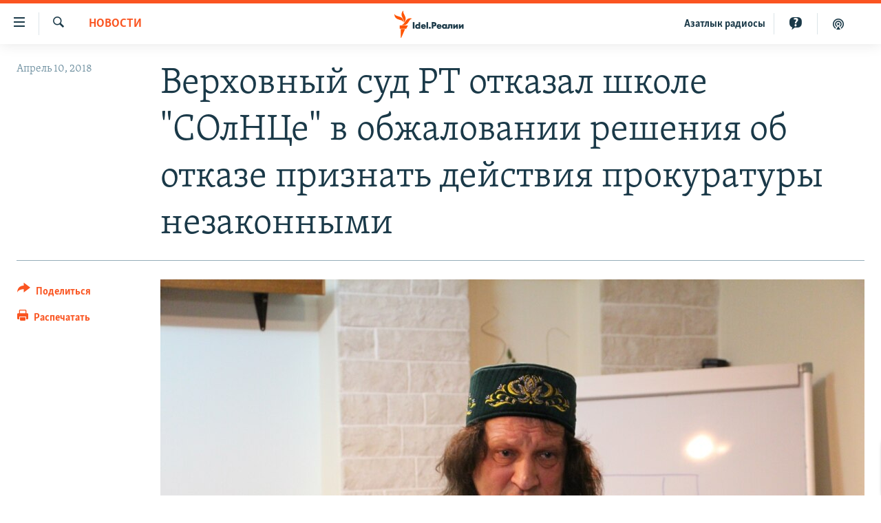

--- FILE ---
content_type: text/html; charset=utf-8
request_url: https://www.idelreal.org/a/29156674.html
body_size: 15363
content:

<!DOCTYPE html>
<html lang="ru" dir="ltr" class="no-js">
<head>
<link href="/Content/responsive/RFE/ru-BA/RFE-ru-BA.css?&amp;av=0.0.0.0&amp;cb=370" rel="stylesheet"/>
<script src="https://tags.idelreal.org/rferl-pangea/prod/utag.sync.js"></script> <script type='text/javascript' src='https://www.youtube.com/iframe_api' async></script>
<link rel="manifest" href="/manifest.json">
<script type="text/javascript">
//a general 'js' detection, must be on top level in <head>, due to CSS performance
document.documentElement.className = "js";
var cacheBuster = "370";
var appBaseUrl = "/";
var imgEnhancerBreakpoints = [0, 144, 256, 408, 650, 1023, 1597];
var isLoggingEnabled = false;
var isPreviewPage = false;
var isLivePreviewPage = false;
if (!isPreviewPage) {
window.RFE = window.RFE || {};
window.RFE.cacheEnabledByParam = window.location.href.indexOf('nocache=1') === -1;
const url = new URL(window.location.href);
const params = new URLSearchParams(url.search);
// Remove the 'nocache' parameter
params.delete('nocache');
// Update the URL without the 'nocache' parameter
url.search = params.toString();
window.history.replaceState(null, '', url.toString());
} else {
window.addEventListener('load', function() {
const links = window.document.links;
for (let i = 0; i < links.length; i++) {
links[i].href = '#';
links[i].target = '_self';
}
})
}
var pwaEnabled = true;
var swCacheDisabled;
</script>
<meta charset="utf-8" />
<title>Верховный суд РТ отказал школе &quot;СОлНЦе&quot; в обжаловании решения об отказе признать действия прокуратуры незаконными </title>
<meta name="description" content="Верховный суд Татарстана отказал в апелляционной жалобе директору школы &quot;СОлНЦе&quot; Павлу Шмакову на решение Вахитовского суда Казани." />
<meta name="keywords" content="Новости, Татарстан" />
<meta name="viewport" content="width=device-width, initial-scale=1.0" />
<meta http-equiv="X-UA-Compatible" content="IE=edge" />
<meta name="robots" content="max-image-preview:large"><meta name="yandex-verification" content="faf594ae5cdd390b" />
<meta name="yandex-verification" content="d4c3725e34fe881d" />
<meta name="yandex-verification" content="f0c9fbd1eb8161ca" />
<meta property="fb:pages" content="307579732907195" />
<meta property="fb:app_id" content="3713602422060533" />
<meta property="tg:site_verification">
<meta property="article:published_time"/>
<link href="https://www.idelreal.org/a/29156674.html" rel="canonical" />
<meta name="apple-mobile-web-app-title" content="RFE/RL" />
<meta name="apple-mobile-web-app-status-bar-style" content="black" />
<meta name="apple-itunes-app" content="app-id=475986784, app-argument=//29156674.ltr" />
<meta content="Верховный суд РТ отказал школе &quot;СОлНЦе&quot; в обжаловании решения об отказе признать действия прокуратуры незаконными " property="og:title" />
<meta content="Верховный суд Татарстана отказал в апелляционной жалобе директору школы &quot;СОлНЦе&quot; Павлу Шмакову на решение Вахитовского суда Казани." property="og:description" />
<meta content="article" property="og:type" />
<meta content="https://www.idelreal.org/a/29156674.html" property="og:url" />
<meta content="Radio Free Europe / Radio Liberty" property="og:site_name" />
<meta content="https://www.facebook.com/Idel.Realii" property="article:publisher" />
<meta content="https://gdb.rferl.org/f9135c73-43ec-45cc-b104-a44c2e6e902b_w1200_h630.jpg" property="og:image" />
<meta content="1200" property="og:image:width" />
<meta content="630" property="og:image:height" />
<meta content="3713602422060533" property="fb:app_id" />
<meta content="summary_large_image" name="twitter:card" />
<meta content="@SomeAccount" name="twitter:site" />
<meta content="https://gdb.rferl.org/f9135c73-43ec-45cc-b104-a44c2e6e902b_w1200_h630.jpg" name="twitter:image" />
<meta content="Верховный суд РТ отказал школе &quot;СОлНЦе&quot; в обжаловании решения об отказе признать действия прокуратуры незаконными " name="twitter:title" />
<meta content="Верховный суд Татарстана отказал в апелляционной жалобе директору школы &quot;СОлНЦе&quot; Павлу Шмакову на решение Вахитовского суда Казани." name="twitter:description" />
<link rel="amphtml" href="https://www.idelreal.org/amp/29156674.html" />
<script type="application/ld+json">{"articleSection":"Новости","isAccessibleForFree":true,"headline":"Верховный суд РТ отказал школе \u0022СОлНЦе\u0022 в обжаловании решения об отказе признать действия прокуратуры...","inLanguage":"ru-BA","keywords":"Новости, Татарстан","author":{"@type":"Person","name":"RFE/RL"},"datePublished":"2018-04-10 13:20:14Z","dateModified":"2018-04-10 13:25:14Z","publisher":{"logo":{"width":512,"height":220,"@type":"ImageObject","url":"https://www.idelreal.org/Content/responsive/RFE/ru-BA/img/logo.png"},"@type":"NewsMediaOrganization","url":"https://www.idelreal.org","sameAs":["https://www.facebook.com/Idel.Realii","https://twitter.com/Idel_Realii","https://www.instagram.com/idel.realii","https://telegram.me/joinchat/Dn0npUCnnm3MHeCj1xlD1w","https://www.youtube.com/channel/UCiyr8eopCxMT5YBZlK7-v3A"],"name":"Idel.Реалии","alternateName":""},"@context":"https://schema.org","@type":"NewsArticle","mainEntityOfPage":"https://www.idelreal.org/a/29156674.html","url":"https://www.idelreal.org/a/29156674.html","description":"Верховный суд Татарстана отказал в апелляционной жалобе директору школы \u0022СОлНЦе\u0022 Павлу Шмакову на решение Вахитовского суда Казани.","image":{"width":1080,"height":608,"@type":"ImageObject","url":"https://gdb.rferl.org/f9135c73-43ec-45cc-b104-a44c2e6e902b_w1080_h608.jpg"},"name":"Верховный суд РТ отказал школе \u0022СОлНЦе\u0022 в обжаловании решения об отказе признать действия прокуратуры незаконными "}</script>
<script src="/Scripts/responsive/infographics.b?v=dVbZ-Cza7s4UoO3BqYSZdbxQZVF4BOLP5EfYDs4kqEo1&amp;av=0.0.0.0&amp;cb=370"></script>
<script src="/Scripts/responsive/loader.b?v=Q26XNwrL6vJYKjqFQRDnx01Lk2pi1mRsuLEaVKMsvpA1&amp;av=0.0.0.0&amp;cb=370"></script>
<link rel="icon" type="image/svg+xml" href="/Content/responsive/RFE/img/webApp/favicon.svg" />
<link rel="alternate icon" href="/Content/responsive/RFE/img/webApp/favicon.ico" />
<link rel="mask-icon" color="#ea6903" href="/Content/responsive/RFE/img/webApp/favicon_safari.svg" />
<link rel="apple-touch-icon" sizes="152x152" href="/Content/responsive/RFE/img/webApp/ico-152x152.png" />
<link rel="apple-touch-icon" sizes="144x144" href="/Content/responsive/RFE/img/webApp/ico-144x144.png" />
<link rel="apple-touch-icon" sizes="114x114" href="/Content/responsive/RFE/img/webApp/ico-114x114.png" />
<link rel="apple-touch-icon" sizes="72x72" href="/Content/responsive/RFE/img/webApp/ico-72x72.png" />
<link rel="apple-touch-icon-precomposed" href="/Content/responsive/RFE/img/webApp/ico-57x57.png" />
<link rel="icon" sizes="192x192" href="/Content/responsive/RFE/img/webApp/ico-192x192.png" />
<link rel="icon" sizes="128x128" href="/Content/responsive/RFE/img/webApp/ico-128x128.png" />
<meta name="msapplication-TileColor" content="#ffffff" />
<meta name="msapplication-TileImage" content="/Content/responsive/RFE/img/webApp/ico-144x144.png" />
<link rel="preload" href="/Content/responsive/fonts/Skolar-Lt_Cyrl_v2.4.woff" type="font/woff" as="font" crossorigin="anonymous" />
<link rel="preload" href="/Content/responsive/fonts/SkolarSans-Cn-Bd_LatnCyrl_v2.3.woff" type="font/woff" as="font" crossorigin="anonymous" />
<link rel="alternate" type="application/rss+xml" title="RFE/RL - Top Stories [RSS]" href="/api/" />
<link rel="sitemap" type="application/rss+xml" href="/sitemap.xml" />
</head>
<body class=" nav-no-loaded cc_theme pg-article print-lay-article js-category-to-nav nojs-images ">
<script type="text/javascript" >
var analyticsData = {url:"https://www.idelreal.org/a/29156674.html",property_id:"534",article_uid:"29156674",page_title:"Верховный суд РТ отказал школе \"СОлНЦе\" в обжаловании решения об отказе признать действия прокуратуры незаконными ",page_type:"article",content_type:"article",subcontent_type:"article",last_modified:"2018-04-10 13:25:14Z",pub_datetime:"2018-04-10 13:20:14Z",pub_year:"2018",pub_month:"04",pub_day:"10",pub_hour:"13",pub_weekday:"Tuesday",section:"новости",english_section:"news",byline:"",categories:"news,tatarstan",domain:"www.idelreal.org",language:"Russian",language_service:"RFERL Tatar-Bashkir",platform:"web",copied:"no",copied_article:"",copied_title:"",runs_js:"Yes",cms_release:"8.44.0.0.370",enviro_type:"prod",slug:"",entity:"RFE",short_language_service:"TB",platform_short:"W",page_name:"Верховный суд РТ отказал школе \"СОлНЦе\" в обжаловании решения об отказе признать действия прокуратуры незаконными "};
</script>
<noscript><iframe src="https://www.googletagmanager.com/ns.html?id=GTM-WXZBPZ" height="0" width="0" style="display:none;visibility:hidden"></iframe></noscript><script type="text/javascript" data-cookiecategory="analytics">
var gtmEventObject = Object.assign({}, analyticsData, {event: 'page_meta_ready'});window.dataLayer = window.dataLayer || [];window.dataLayer.push(gtmEventObject);
if (top.location === self.location) { //if not inside of an IFrame
var renderGtm = "true";
if (renderGtm === "true") {
(function(w,d,s,l,i){w[l]=w[l]||[];w[l].push({'gtm.start':new Date().getTime(),event:'gtm.js'});var f=d.getElementsByTagName(s)[0],j=d.createElement(s),dl=l!='dataLayer'?'&l='+l:'';j.async=true;j.src='//www.googletagmanager.com/gtm.js?id='+i+dl;f.parentNode.insertBefore(j,f);})(window,document,'script','dataLayer','GTM-WXZBPZ');
}
}
</script>
<!--Analytics tag js version start-->
<script type="text/javascript" data-cookiecategory="analytics">
var utag_data = Object.assign({}, analyticsData, {});
if(typeof(TealiumTagFrom)==='function' && typeof(TealiumTagSearchKeyword)==='function') {
var utag_from=TealiumTagFrom();var utag_searchKeyword=TealiumTagSearchKeyword();
if(utag_searchKeyword!=null && utag_searchKeyword!=='' && utag_data["search_keyword"]==null) utag_data["search_keyword"]=utag_searchKeyword;if(utag_from!=null && utag_from!=='') utag_data["from"]=TealiumTagFrom();}
if(window.top!== window.self&&utag_data.page_type==="snippet"){utag_data.page_type = 'iframe';}
try{if(window.top!==window.self&&window.self.location.hostname===window.top.location.hostname){utag_data.platform = 'self-embed';utag_data.platform_short = 'se';}}catch(e){if(window.top!==window.self&&window.self.location.search.includes("platformType=self-embed")){utag_data.platform = 'cross-promo';utag_data.platform_short = 'cp';}}
(function(a,b,c,d){ a="https://tags.idelreal.org/rferl-pangea/prod/utag.js"; b=document;c="script";d=b.createElement(c);d.src=a;d.type="text/java"+c;d.async=true; a=b.getElementsByTagName(c)[0];a.parentNode.insertBefore(d,a); })();
</script>
<!--Analytics tag js version end-->
<!-- Analytics tag management NoScript -->
<noscript>
<img style="position: absolute; border: none;" src="https://ssc.idelreal.org/b/ss/bbgprod,bbgentityrferl/1/G.4--NS/1978296414?pageName=rfe%3atb%3aw%3aarticle%3a%d0%92%d0%b5%d1%80%d1%85%d0%be%d0%b2%d0%bd%d1%8b%d0%b9%20%d1%81%d1%83%d0%b4%20%d0%a0%d0%a2%20%d0%be%d1%82%d0%ba%d0%b0%d0%b7%d0%b0%d0%bb%20%d1%88%d0%ba%d0%be%d0%bb%d0%b5%20%22%d0%a1%d0%9e%d0%bb%d0%9d%d0%a6%d0%b5%22%20%d0%b2%20%d0%be%d0%b1%d0%b6%d0%b0%d0%bb%d0%be%d0%b2%d0%b0%d0%bd%d0%b8%d0%b8%20%d1%80%d0%b5%d1%88%d0%b5%d0%bd%d0%b8%d1%8f%20%d0%be%d0%b1%20%d0%be%d1%82%d0%ba%d0%b0%d0%b7%d0%b5%20%d0%bf%d1%80%d0%b8%d0%b7%d0%bd%d0%b0%d1%82%d1%8c%20%d0%b4%d0%b5%d0%b9%d1%81%d1%82%d0%b2%d0%b8%d1%8f%20%d0%bf%d1%80%d0%be%d0%ba%d1%83%d1%80%d0%b0%d1%82%d1%83%d1%80%d1%8b%20%d0%bd%d0%b5%d0%b7%d0%b0%d0%ba%d0%be%d0%bd%d0%bd%d1%8b%d0%bc%d0%b8%20&amp;c6=%d0%92%d0%b5%d1%80%d1%85%d0%be%d0%b2%d0%bd%d1%8b%d0%b9%20%d1%81%d1%83%d0%b4%20%d0%a0%d0%a2%20%d0%be%d1%82%d0%ba%d0%b0%d0%b7%d0%b0%d0%bb%20%d1%88%d0%ba%d0%be%d0%bb%d0%b5%20%22%d0%a1%d0%9e%d0%bb%d0%9d%d0%a6%d0%b5%22%20%d0%b2%20%d0%be%d0%b1%d0%b6%d0%b0%d0%bb%d0%be%d0%b2%d0%b0%d0%bd%d0%b8%d0%b8%20%d1%80%d0%b5%d1%88%d0%b5%d0%bd%d0%b8%d1%8f%20%d0%be%d0%b1%20%d0%be%d1%82%d0%ba%d0%b0%d0%b7%d0%b5%20%d0%bf%d1%80%d0%b8%d0%b7%d0%bd%d0%b0%d1%82%d1%8c%20%d0%b4%d0%b5%d0%b9%d1%81%d1%82%d0%b2%d0%b8%d1%8f%20%d0%bf%d1%80%d0%be%d0%ba%d1%83%d1%80%d0%b0%d1%82%d1%83%d1%80%d1%8b%20%d0%bd%d0%b5%d0%b7%d0%b0%d0%ba%d0%be%d0%bd%d0%bd%d1%8b%d0%bc%d0%b8%20&amp;v36=8.44.0.0.370&amp;v6=D=c6&amp;g=https%3a%2f%2fwww.idelreal.org%2fa%2f29156674.html&amp;c1=D=g&amp;v1=D=g&amp;events=event1,event52&amp;c16=rferl%20tatar-bashkir&amp;v16=D=c16&amp;c5=news&amp;v5=D=c5&amp;ch=%d0%9d%d0%be%d0%b2%d0%be%d1%81%d1%82%d0%b8&amp;c15=russian&amp;v15=D=c15&amp;c4=article&amp;v4=D=c4&amp;c14=29156674&amp;v14=D=c14&amp;v20=no&amp;c17=web&amp;v17=D=c17&amp;mcorgid=518abc7455e462b97f000101%40adobeorg&amp;server=www.idelreal.org&amp;pageType=D=c4&amp;ns=bbg&amp;v29=D=server&amp;v25=rfe&amp;v30=534&amp;v105=D=User-Agent " alt="analytics" width="1" height="1" /></noscript>
<!-- End of Analytics tag management NoScript -->
<!--*** Accessibility links - For ScreenReaders only ***-->
<section>
<div class="sr-only">
<h2>Ссылки для упрощенного доступа</h2>
<ul>
<li><a href="#content" data-disable-smooth-scroll="1">Вернуться к основному содержанию</a></li>
<li><a href="#navigation" data-disable-smooth-scroll="1">Вернутся к главной навигации</a></li>
<li><a href="#txtHeaderSearch" data-disable-smooth-scroll="1">Вернутся к поиску</a></li>
</ul>
</div>
</section>
<div dir="ltr">
<div id="page">
<aside>
<div class="c-lightbox overlay-modal">
<div class="c-lightbox__intro">
<h2 class="c-lightbox__intro-title"></h2>
<button class="btn btn--rounded c-lightbox__btn c-lightbox__intro-next" title="Следующий">
<span class="ico ico--rounded ico-chevron-forward"></span>
<span class="sr-only">Следующий</span>
</button>
</div>
<div class="c-lightbox__nav">
<button class="btn btn--rounded c-lightbox__btn c-lightbox__btn--close" title="Закрыть">
<span class="ico ico--rounded ico-close"></span>
<span class="sr-only">Закрыть</span>
</button>
<button class="btn btn--rounded c-lightbox__btn c-lightbox__btn--prev" title="Предыдущий">
<span class="ico ico--rounded ico-chevron-backward"></span>
<span class="sr-only">Предыдущий</span>
</button>
<button class="btn btn--rounded c-lightbox__btn c-lightbox__btn--next" title="Следующий">
<span class="ico ico--rounded ico-chevron-forward"></span>
<span class="sr-only">Следующий</span>
</button>
</div>
<div class="c-lightbox__content-wrap">
<figure class="c-lightbox__content">
<span class="c-spinner c-spinner--lightbox">
<img src="/Content/responsive/img/player-spinner.png"
alt="пожалуйста, подождите"
title="пожалуйста, подождите" />
</span>
<div class="c-lightbox__img">
<div class="thumb">
<img src="" alt="" />
</div>
</div>
<figcaption>
<div class="c-lightbox__info c-lightbox__info--foot">
<span class="c-lightbox__counter"></span>
<span class="caption c-lightbox__caption"></span>
</div>
</figcaption>
</figure>
</div>
<div class="hidden">
<div class="content-advisory__box content-advisory__box--lightbox">
<span class="content-advisory__box-text">На этом изображении содержится контент, который некоторые пользователи могут счесть шокирующим или оскорбительным</span>
<button class="btn btn--transparent content-advisory__box-btn m-t-md" value="text" type="button">
<span class="btn__text">
Нажмите для просмотра
</span>
</button>
</div>
</div>
</div>
<div class="print-dialogue">
<div class="container">
<h3 class="print-dialogue__title section-head">Что печатать:</h3>
<div class="print-dialogue__opts">
<ul class="print-dialogue__opt-group">
<li class="form__group form__group--checkbox">
<input class="form__check " id="checkboxImages" name="checkboxImages" type="checkbox" checked="checked" />
<label for="checkboxImages" class="form__label m-t-md">Изображения</label>
</li>
<li class="form__group form__group--checkbox">
<input class="form__check " id="checkboxMultimedia" name="checkboxMultimedia" type="checkbox" checked="checked" />
<label for="checkboxMultimedia" class="form__label m-t-md">Мультимедиа</label>
</li>
</ul>
<ul class="print-dialogue__opt-group">
<li class="form__group form__group--checkbox">
<input class="form__check " id="checkboxEmbedded" name="checkboxEmbedded" type="checkbox" checked="checked" />
<label for="checkboxEmbedded" class="form__label m-t-md">Встроенный контент</label>
</li>
<li class="hidden">
<input class="form__check " id="checkboxComments" name="checkboxComments" type="checkbox" />
<label for="checkboxComments" class="form__label m-t-md">Комментарии</label>
</li>
</ul>
</div>
<div class="print-dialogue__buttons">
<button class="btn btn--secondary close-button" type="button" title="Отменить">
<span class="btn__text ">Отменить</span>
</button>
<button class="btn btn-cust-print m-l-sm" type="button" title="Распечатать">
<span class="btn__text ">Распечатать</span>
</button>
</div>
</div>
</div>
<div class="ctc-message pos-fix">
<div class="ctc-message__inner">Link has been copied to clipboard</div>
</div>
</aside>
<div class="hdr-20 hdr-20--big">
<div class="hdr-20__inner">
<div class="hdr-20__max pos-rel">
<div class="hdr-20__side hdr-20__side--primary d-flex">
<label data-for="main-menu-ctrl" data-switcher-trigger="true" data-switch-target="main-menu-ctrl" class="burger hdr-trigger pos-rel trans-trigger" data-trans-evt="click" data-trans-id="menu">
<span class="ico ico-close hdr-trigger__ico hdr-trigger__ico--close burger__ico burger__ico--close"></span>
<span class="ico ico-menu hdr-trigger__ico hdr-trigger__ico--open burger__ico burger__ico--open"></span>
</label>
<div class="menu-pnl pos-fix trans-target" data-switch-target="main-menu-ctrl" data-trans-id="menu">
<div class="menu-pnl__inner">
<nav class="main-nav menu-pnl__item menu-pnl__item--first">
<ul class="main-nav__list accordeon" data-analytics-tales="false" data-promo-name="link" data-location-name="nav,secnav">
<li class="main-nav__item">
<a class="main-nav__item-name main-nav__item-name--link" href="/news" title="новости" data-item-name="news" >новости</a>
</li>
<li class="main-nav__item">
<a class="main-nav__item-name main-nav__item-name--link" href="/z/22609" title="Война России в Украине" data-item-name="russia_invades_ukraine" >Война России в Украине</a>
</li>
<li class="main-nav__item">
<a class="main-nav__item-name main-nav__item-name--link" href="/blocking" title="нас заблокировали" data-item-name="blocked" >нас заблокировали</a>
</li>
<li class="main-nav__item">
<a class="main-nav__item-name main-nav__item-name--link" href="/bashkortostan" title="башкортостан" data-item-name="bashkortostan" >башкортостан</a>
</li>
<li class="main-nav__item">
<a class="main-nav__item-name main-nav__item-name--link" href="/mariel" title="марий эл" data-item-name="mari_el" >марий эл</a>
</li>
<li class="main-nav__item">
<a class="main-nav__item-name main-nav__item-name--link" href="/samara" title="самара" data-item-name="samara" >самара</a>
</li>
<li class="main-nav__item">
<a class="main-nav__item-name main-nav__item-name--link" href="/tatarstan" title="татарстан" data-item-name="tatarstan" >татарстан</a>
</li>
<li class="main-nav__item">
<a class="main-nav__item-name main-nav__item-name--link" href="/chuvashia" title="чувашия" data-item-name="chuvashia" >чувашия</a>
</li>
<li class="main-nav__item">
<a class="main-nav__item-name main-nav__item-name--link" href="/maps" title="Карты" data-item-name="map_or_number_of_the_day" >Карты</a>
</li>
<li class="main-nav__item accordeon__item" data-switch-target="menu-item-1554">
<label class="main-nav__item-name main-nav__item-name--label accordeon__control-label" data-switcher-trigger="true" data-for="menu-item-1554">
ещё регионы
<span class="ico ico-chevron-down main-nav__chev"></span>
</label>
<div class="main-nav__sub-list">
<a class="main-nav__item-name main-nav__item-name--link main-nav__item-name--sub" href="/astrakhan" title="Астрахань" data-item-name="astrakhan" >Астрахань</a>
<a class="main-nav__item-name main-nav__item-name--link main-nav__item-name--sub" href="/kirov" title="Киров" data-item-name="kirov" >Киров</a>
<a class="main-nav__item-name main-nav__item-name--link main-nav__item-name--sub" href="/mordovia" title="Мордовия" data-item-name="mordovia" >Мордовия</a>
<a class="main-nav__item-name main-nav__item-name--link main-nav__item-name--sub" href="/nizhnynovgorod" title="Нижний Новгород" data-item-name="nizhgar" >Нижний Новгород</a>
<a class="main-nav__item-name main-nav__item-name--link main-nav__item-name--sub" href="/orenburg" title="Оренбург" data-item-name="orenburg" >Оренбург</a>
<a class="main-nav__item-name main-nav__item-name--link main-nav__item-name--sub" href="/penza" title="Пенза" data-item-name="penza" >Пенза</a>
<a class="main-nav__item-name main-nav__item-name--link main-nav__item-name--sub" href="/perm" title="Пермь" data-item-name="perm" >Пермь</a>
<a class="main-nav__item-name main-nav__item-name--link main-nav__item-name--sub" href="/saratov" title="Саратов" data-item-name="saratov" >Саратов</a>
<a class="main-nav__item-name main-nav__item-name--link main-nav__item-name--sub" href="/udmurtia" title="Удмуртия" data-item-name="udmurtia" >Удмуртия</a>
<a class="main-nav__item-name main-nav__item-name--link main-nav__item-name--sub" href="/ulyanovsk" title="Ульяновск" data-item-name="ulyanovsk" >Ульяновск</a>
<a class="main-nav__item-name main-nav__item-name--link main-nav__item-name--sub" href="/federation" title="другие" data-item-name="russian-federation" >другие</a>
</div>
</li>
<li class="main-nav__item">
<a class="main-nav__item-name main-nav__item-name--link" href="/opinion" title="мнения" data-item-name="opinion" >мнения</a>
</li>
</ul>
</nav>
<div class="menu-pnl__item">
<a href="https://www.azatliq.org" class="menu-pnl__item-link" alt="АЗАТЛЫК РАДИОСЫ">АЗАТЛЫК РАДИОСЫ</a>
</div>
<div class="menu-pnl__item menu-pnl__item--social">
<h5 class="menu-pnl__sub-head">Присоединяйтесь!</h5>
<a href="https://www.facebook.com/Idel.Realii" title="Мы в Facebook" data-analytics-text="follow_on_facebook" class="btn btn--rounded btn--social-inverted menu-pnl__btn js-social-btn btn-facebook" target="_blank" rel="noopener">
<span class="ico ico-facebook-alt ico--rounded"></span>
</a>
<a href="https://twitter.com/Idel_Realii" title="Мы в Twitter" data-analytics-text="follow_on_twitter" class="btn btn--rounded btn--social-inverted menu-pnl__btn js-social-btn btn-twitter" target="_blank" rel="noopener">
<span class="ico ico-twitter ico--rounded"></span>
</a>
<a href="https://www.instagram.com/idel.realii" title="Подпишитесь на нашу страницу в Instagram" data-analytics-text="follow_on_instagram" class="btn btn--rounded btn--social-inverted menu-pnl__btn js-social-btn btn-instagram" target="_blank" rel="noopener">
<span class="ico ico-instagram ico--rounded"></span>
</a>
<a href="https://telegram.me/joinchat/Dn0npUCnnm3MHeCj1xlD1w" title="Мы в Telegram" data-analytics-text="follow_on_telegram" class="btn btn--rounded btn--social-inverted menu-pnl__btn js-social-btn btn-telegram" target="_blank" rel="noopener">
<span class="ico ico-telegram ico--rounded"></span>
</a>
<a href="https://www.youtube.com/channel/UCiyr8eopCxMT5YBZlK7-v3A" title="Присоединяйтесь в Youtube" data-analytics-text="follow_on_youtube" class="btn btn--rounded btn--social-inverted menu-pnl__btn js-social-btn btn-youtube" target="_blank" rel="noopener">
<span class="ico ico-youtube ico--rounded"></span>
</a>
</div>
<div class="menu-pnl__item">
<a href="/navigation/allsites" class="menu-pnl__item-link">
<span class="ico ico-languages "></span>
Все сайты РСЕ/РС
</a>
</div>
</div>
</div>
<label data-for="top-search-ctrl" data-switcher-trigger="true" data-switch-target="top-search-ctrl" class="top-srch-trigger hdr-trigger">
<span class="ico ico-close hdr-trigger__ico hdr-trigger__ico--close top-srch-trigger__ico top-srch-trigger__ico--close"></span>
<span class="ico ico-search hdr-trigger__ico hdr-trigger__ico--open top-srch-trigger__ico top-srch-trigger__ico--open"></span>
</label>
<div class="srch-top srch-top--in-header" data-switch-target="top-search-ctrl">
<div class="container">
<form action="/s" class="srch-top__form srch-top__form--in-header" id="form-topSearchHeader" method="get" role="search"><label for="txtHeaderSearch" class="sr-only">Искать</label>
<input type="text" id="txtHeaderSearch" name="k" placeholder="текст для поиска..." accesskey="s" value="" class="srch-top__input analyticstag-event" onkeydown="if (event.keyCode === 13) { FireAnalyticsTagEventOnSearch('search', $dom.get('#txtHeaderSearch')[0].value) }" />
<button title="Искать" type="submit" class="btn btn--top-srch analyticstag-event" onclick="FireAnalyticsTagEventOnSearch('search', $dom.get('#txtHeaderSearch')[0].value) ">
<span class="ico ico-search"></span>
</button></form>
</div>
</div>
<a href="/" class="main-logo-link">
<img src="/Content/responsive/RFE/ru-BA/img/logo-compact.svg" class="main-logo main-logo--comp" alt="site logo">
<img src="/Content/responsive/RFE/ru-BA/img/logo.svg" class="main-logo main-logo--big" alt="site logo">
</a>
</div>
<div class="hdr-20__side hdr-20__side--secondary d-flex">
<a href="/z/22414" title="Реальный подкаст" class="hdr-20__secondary-item" data-item-name="podcast">
<span class="ico ico-podcast hdr-20__secondary-icon"></span>
</a>
<a href="/quiz" title="Тесты" class="hdr-20__secondary-item" data-item-name="custom1">
<span class="ico-custom ico-custom--1 hdr-20__secondary-icon"></span>
</a>
<a href="https://www.azatliq.org" title="Aзатлык радиосы" class="hdr-20__secondary-item hdr-20__secondary-item--lang" data-item-name="satellite">
Aзатлык радиосы
</a>
<a href="/s" title="Искать" class="hdr-20__secondary-item hdr-20__secondary-item--search" data-item-name="search">
<span class="ico ico-search hdr-20__secondary-icon hdr-20__secondary-icon--search"></span>
</a>
<div class="srch-bottom">
<form action="/s" class="srch-bottom__form d-flex" id="form-bottomSearch" method="get" role="search"><label for="txtSearch" class="sr-only">Искать</label>
<input type="search" id="txtSearch" name="k" placeholder="текст для поиска..." accesskey="s" value="" class="srch-bottom__input analyticstag-event" onkeydown="if (event.keyCode === 13) { FireAnalyticsTagEventOnSearch('search', $dom.get('#txtSearch')[0].value) }" />
<button title="Искать" type="submit" class="btn btn--bottom-srch analyticstag-event" onclick="FireAnalyticsTagEventOnSearch('search', $dom.get('#txtSearch')[0].value) ">
<span class="ico ico-search"></span>
</button></form>
</div>
</div>
<img src="/Content/responsive/RFE/ru-BA/img/logo-print.gif" class="logo-print" alt="site logo">
<img src="/Content/responsive/RFE/ru-BA/img/logo-print_color.png" class="logo-print logo-print--color" alt="site logo">
</div>
</div>
</div>
<script>
if (document.body.className.indexOf('pg-home') > -1) {
var nav2In = document.querySelector('.hdr-20__inner');
var nav2Sec = document.querySelector('.hdr-20__side--secondary');
var secStyle = window.getComputedStyle(nav2Sec);
if (nav2In && window.pageYOffset < 150 && secStyle['position'] !== 'fixed') {
nav2In.classList.add('hdr-20__inner--big')
}
}
</script>
<div class="c-hlights c-hlights--breaking c-hlights--no-item" data-hlight-display="mobile,desktop">
<div class="c-hlights__wrap container p-0">
<div class="c-hlights__nav">
<a role="button" href="#" title="Предыдущий">
<span class="ico ico-chevron-backward m-0"></span>
<span class="sr-only">Предыдущий</span>
</a>
<a role="button" href="#" title="Следующий">
<span class="ico ico-chevron-forward m-0"></span>
<span class="sr-only">Следующий</span>
</a>
</div>
<span class="c-hlights__label">
<span class="">Новость часа</span>
<span class="switcher-trigger">
<label data-for="more-less-1" data-switcher-trigger="true" class="switcher-trigger__label switcher-trigger__label--more p-b-0" title="Развернуть">
<span class="ico ico-chevron-down"></span>
</label>
<label data-for="more-less-1" data-switcher-trigger="true" class="switcher-trigger__label switcher-trigger__label--less p-b-0" title="Свернуть">
<span class="ico ico-chevron-up"></span>
</label>
</span>
</span>
<ul class="c-hlights__items switcher-target" data-switch-target="more-less-1">
</ul>
</div>
</div> <div id="content">
<main class="container">
<div class="hdr-container">
<div class="row">
<div class="col-category col-xs-12 col-md-2 pull-left"> <div class="category js-category">
<a class="" href="/news">Новости</a> </div>
</div><div class="col-title col-xs-12 col-md-10 pull-right"> <h1 class="title pg-title">
Верховный суд РТ отказал школе &quot;СОлНЦе&quot; в обжаловании решения об отказе признать действия прокуратуры незаконными
</h1>
</div><div class="col-publishing-details col-xs-12 col-sm-12 col-md-2 pull-left"> <div class="publishing-details ">
<div class="published">
<span class="date" >
<time pubdate="pubdate" datetime="2018-04-10T16:20:14+03:00">
Апрель 10, 2018
</time>
</span>
</div>
</div>
</div><div class="col-lg-12 separator"> <div class="separator">
<hr class="title-line" />
</div>
</div><div class="col-multimedia col-xs-12 col-md-10 pull-right"> <div class="cover-media">
<figure class="media-image js-media-expand">
<div class="img-wrap">
<div class="thumb thumb16_9">
<img src="https://gdb.rferl.org/f9135c73-43ec-45cc-b104-a44c2e6e902b_w250_r1_s.jpg" alt="" />
</div>
</div>
</figure>
</div>
</div><div class="col-xs-12 col-md-2 pull-left article-share pos-rel"> <div class="share--box">
<div class="sticky-share-container" style="display:none">
<div class="container">
<a href="https://www.idelreal.org" id="logo-sticky-share">&nbsp;</a>
<div class="pg-title pg-title--sticky-share">
Верховный суд РТ отказал школе &quot;СОлНЦе&quot; в обжаловании решения об отказе признать действия прокуратуры незаконными
</div>
<div class="sticked-nav-actions">
<!--This part is for sticky navigation display-->
<p class="buttons link-content-sharing p-0 ">
<button class="btn btn--link btn-content-sharing p-t-0 " id="btnContentSharing" value="text" role="Button" type="" title="поделиться в других соцсетях">
<span class="ico ico-share ico--l"></span>
<span class="btn__text ">
Поделиться
</span>
</button>
</p>
<aside class="content-sharing js-content-sharing js-content-sharing--apply-sticky content-sharing--sticky"
role="complementary"
data-share-url="https://www.idelreal.org/a/29156674.html" data-share-title="Верховный суд РТ отказал школе &quot;СОлНЦе&quot; в обжаловании решения об отказе признать действия прокуратуры незаконными " data-share-text="Верховный суд Татарстана отказал в апелляционной жалобе директору школы &quot;СОлНЦе&quot; Павлу Шмакову на решение Вахитовского суда Казани.">
<div class="content-sharing__popover">
<h6 class="content-sharing__title">Поделиться</h6>
<button href="#close" id="btnCloseSharing" class="btn btn--text-like content-sharing__close-btn">
<span class="ico ico-close ico--l"></span>
</button>
<ul class="content-sharing__list">
<li class="content-sharing__item">
<div class="ctc ">
<input type="text" class="ctc__input" readonly="readonly">
<a href="" js-href="https://www.idelreal.org/a/29156674.html" class="content-sharing__link ctc__button">
<span class="ico ico-copy-link ico--rounded ico--s"></span>
<span class="content-sharing__link-text">Скопировать ссылку</span>
</a>
</div>
</li>
<li class="content-sharing__item">
<a href="https://facebook.com/sharer.php?u=https%3a%2f%2fwww.idelreal.org%2fa%2f29156674.html"
data-analytics-text="share_on_facebook"
title="Facebook" target="_blank"
class="content-sharing__link js-social-btn">
<span class="ico ico-facebook ico--rounded ico--s"></span>
<span class="content-sharing__link-text">Facebook</span>
</a>
</li>
<li class="content-sharing__item">
<a href="https://twitter.com/share?url=https%3a%2f%2fwww.idelreal.org%2fa%2f29156674.html&amp;text=%d0%92%d0%b5%d1%80%d1%85%d0%be%d0%b2%d0%bd%d1%8b%d0%b9+%d1%81%d1%83%d0%b4+%d0%a0%d0%a2+%d0%be%d1%82%d0%ba%d0%b0%d0%b7%d0%b0%d0%bb+%d1%88%d0%ba%d0%be%d0%bb%d0%b5+%22%d0%a1%d0%9e%d0%bb%d0%9d%d0%a6%d0%b5%22+%d0%b2+%d0%be%d0%b1%d0%b6%d0%b0%d0%bb%d0%be%d0%b2%d0%b0%d0%bd%d0%b8%d0%b8+%d1%80%d0%b5%d1%88%d0%b5%d0%bd%d0%b8%d1%8f+%d0%be%d0%b1+%d0%be%d1%82%d0%ba%d0%b0%d0%b7%d0%b5+%d0%bf%d1%80%d0%b8%d0%b7%d0%bd%d0%b0%d1%82%d1%8c+%d0%b4%d0%b5%d0%b9%d1%81%d1%82%d0%b2%d0%b8%d1%8f+%d0%bf%d1%80%d0%be%d0%ba%d1%83%d1%80%d0%b0%d1%82%d1%83%d1%80%d1%8b+%d0%bd%d0%b5%d0%b7%d0%b0%d0%ba%d0%be%d0%bd%d0%bd%d1%8b%d0%bc%d0%b8+"
data-analytics-text="share_on_twitter"
title="X (Twitter)" target="_blank"
class="content-sharing__link js-social-btn">
<span class="ico ico-twitter ico--rounded ico--s"></span>
<span class="content-sharing__link-text">X (Twitter)</span>
</a>
</li>
<li class="content-sharing__item">
<a href="https://telegram.me/share/url?url=https%3a%2f%2fwww.idelreal.org%2fa%2f29156674.html"
data-analytics-text="share_on_telegram"
title="Telegram" target="_blank"
class="content-sharing__link js-social-btn">
<span class="ico ico-telegram ico--rounded ico--s"></span>
<span class="content-sharing__link-text">Telegram</span>
</a>
</li>
<li class="content-sharing__item visible-xs-inline-block visible-sm-inline-block">
<a href="whatsapp://send?text=https%3a%2f%2fwww.idelreal.org%2fa%2f29156674.html"
data-analytics-text="share_on_whatsapp"
title="WhatsApp" target="_blank"
class="content-sharing__link js-social-btn">
<span class="ico ico-whatsapp ico--rounded ico--s"></span>
<span class="content-sharing__link-text">WhatsApp</span>
</a>
</li>
<li class="content-sharing__item visible-md-inline-block visible-lg-inline-block">
<a href="https://web.whatsapp.com/send?text=https%3a%2f%2fwww.idelreal.org%2fa%2f29156674.html"
data-analytics-text="share_on_whatsapp_desktop"
title="WhatsApp" target="_blank"
class="content-sharing__link js-social-btn">
<span class="ico ico-whatsapp ico--rounded ico--s"></span>
<span class="content-sharing__link-text">WhatsApp</span>
</a>
</li>
<li class="content-sharing__item">
<a href="mailto:?body=https%3a%2f%2fwww.idelreal.org%2fa%2f29156674.html&amp;subject=Верховный суд РТ отказал школе &quot;СОлНЦе&quot; в обжаловании решения об отказе признать действия прокуратуры незаконными "
title="Email"
class="content-sharing__link ">
<span class="ico ico-email ico--rounded ico--s"></span>
<span class="content-sharing__link-text">Email</span>
</a>
</li>
</ul>
</div>
</aside>
</div>
</div>
</div>
<div class="links">
<p class="buttons link-content-sharing p-0 ">
<button class="btn btn--link btn-content-sharing p-t-0 " id="btnContentSharing" value="text" role="Button" type="" title="поделиться в других соцсетях">
<span class="ico ico-share ico--l"></span>
<span class="btn__text ">
Поделиться
</span>
</button>
</p>
<aside class="content-sharing js-content-sharing " role="complementary"
data-share-url="https://www.idelreal.org/a/29156674.html" data-share-title="Верховный суд РТ отказал школе &quot;СОлНЦе&quot; в обжаловании решения об отказе признать действия прокуратуры незаконными " data-share-text="Верховный суд Татарстана отказал в апелляционной жалобе директору школы &quot;СОлНЦе&quot; Павлу Шмакову на решение Вахитовского суда Казани.">
<div class="content-sharing__popover">
<h6 class="content-sharing__title">Поделиться</h6>
<button href="#close" id="btnCloseSharing" class="btn btn--text-like content-sharing__close-btn">
<span class="ico ico-close ico--l"></span>
</button>
<ul class="content-sharing__list">
<li class="content-sharing__item">
<div class="ctc ">
<input type="text" class="ctc__input" readonly="readonly">
<a href="" js-href="https://www.idelreal.org/a/29156674.html" class="content-sharing__link ctc__button">
<span class="ico ico-copy-link ico--rounded ico--l"></span>
<span class="content-sharing__link-text">Скопировать ссылку</span>
</a>
</div>
</li>
<li class="content-sharing__item">
<a href="https://facebook.com/sharer.php?u=https%3a%2f%2fwww.idelreal.org%2fa%2f29156674.html"
data-analytics-text="share_on_facebook"
title="Facebook" target="_blank"
class="content-sharing__link js-social-btn">
<span class="ico ico-facebook ico--rounded ico--l"></span>
<span class="content-sharing__link-text">Facebook</span>
</a>
</li>
<li class="content-sharing__item">
<a href="https://twitter.com/share?url=https%3a%2f%2fwww.idelreal.org%2fa%2f29156674.html&amp;text=%d0%92%d0%b5%d1%80%d1%85%d0%be%d0%b2%d0%bd%d1%8b%d0%b9+%d1%81%d1%83%d0%b4+%d0%a0%d0%a2+%d0%be%d1%82%d0%ba%d0%b0%d0%b7%d0%b0%d0%bb+%d1%88%d0%ba%d0%be%d0%bb%d0%b5+%22%d0%a1%d0%9e%d0%bb%d0%9d%d0%a6%d0%b5%22+%d0%b2+%d0%be%d0%b1%d0%b6%d0%b0%d0%bb%d0%be%d0%b2%d0%b0%d0%bd%d0%b8%d0%b8+%d1%80%d0%b5%d1%88%d0%b5%d0%bd%d0%b8%d1%8f+%d0%be%d0%b1+%d0%be%d1%82%d0%ba%d0%b0%d0%b7%d0%b5+%d0%bf%d1%80%d0%b8%d0%b7%d0%bd%d0%b0%d1%82%d1%8c+%d0%b4%d0%b5%d0%b9%d1%81%d1%82%d0%b2%d0%b8%d1%8f+%d0%bf%d1%80%d0%be%d0%ba%d1%83%d1%80%d0%b0%d1%82%d1%83%d1%80%d1%8b+%d0%bd%d0%b5%d0%b7%d0%b0%d0%ba%d0%be%d0%bd%d0%bd%d1%8b%d0%bc%d0%b8+"
data-analytics-text="share_on_twitter"
title="X (Twitter)" target="_blank"
class="content-sharing__link js-social-btn">
<span class="ico ico-twitter ico--rounded ico--l"></span>
<span class="content-sharing__link-text">X (Twitter)</span>
</a>
</li>
<li class="content-sharing__item">
<a href="https://telegram.me/share/url?url=https%3a%2f%2fwww.idelreal.org%2fa%2f29156674.html"
data-analytics-text="share_on_telegram"
title="Telegram" target="_blank"
class="content-sharing__link js-social-btn">
<span class="ico ico-telegram ico--rounded ico--l"></span>
<span class="content-sharing__link-text">Telegram</span>
</a>
</li>
<li class="content-sharing__item visible-xs-inline-block visible-sm-inline-block">
<a href="whatsapp://send?text=https%3a%2f%2fwww.idelreal.org%2fa%2f29156674.html"
data-analytics-text="share_on_whatsapp"
title="WhatsApp" target="_blank"
class="content-sharing__link js-social-btn">
<span class="ico ico-whatsapp ico--rounded ico--l"></span>
<span class="content-sharing__link-text">WhatsApp</span>
</a>
</li>
<li class="content-sharing__item visible-md-inline-block visible-lg-inline-block">
<a href="https://web.whatsapp.com/send?text=https%3a%2f%2fwww.idelreal.org%2fa%2f29156674.html"
data-analytics-text="share_on_whatsapp_desktop"
title="WhatsApp" target="_blank"
class="content-sharing__link js-social-btn">
<span class="ico ico-whatsapp ico--rounded ico--l"></span>
<span class="content-sharing__link-text">WhatsApp</span>
</a>
</li>
<li class="content-sharing__item">
<a href="mailto:?body=https%3a%2f%2fwww.idelreal.org%2fa%2f29156674.html&amp;subject=Верховный суд РТ отказал школе &quot;СОлНЦе&quot; в обжаловании решения об отказе признать действия прокуратуры незаконными "
title="Email"
class="content-sharing__link ">
<span class="ico ico-email ico--rounded ico--l"></span>
<span class="content-sharing__link-text">Email</span>
</a>
</li>
</ul>
</div>
</aside>
<p class="link-print visible-md visible-lg buttons p-0">
<button class="btn btn--link btn-print p-t-0" onclick="if (typeof FireAnalyticsTagEvent === 'function') {FireAnalyticsTagEvent({ on_page_event: 'print_story' });}return false" title="(CTRL+P)">
<span class="ico ico-print"></span>
<span class="btn__text">Распечатать</span>
</button>
</p>
</div>
</div>
</div>
</div>
</div>
<div class="body-container">
<div class="row">
<div class="col-xs-12 col-sm-12 col-md-10 col-lg-10 pull-right">
<div class="row">
<div class="col-xs-12 col-sm-12 col-md-8 col-lg-8 pull-left bottom-offset content-offset">
<div class="intro intro--bold" >
<p >Верховный суд Татарстана отказал в апелляционной жалобе директору школы &quot;СОлНЦе&quot; Павлу Шмакову на решение Вахитовского суда Казани.</p>
</div>
<div id="article-content" class="content-floated-wrap fb-quotable">
<div class="wsw">
<p>Райсуд признал законной проверку прокуратуры Казани, проведенную в школе осенью прошлого года. Об этом &quot;Idel.Реалии&quot; рассказал сам Шмаков.<br />
<br />
Директор образовательного учреждения Павел Шмаков обвиняет надзорное ведомство в том, что они не приходили в школу с проверкой осенью прошлого, но вынесли ему представление. Речь идет о проверках, инициированных Генпрокуратурой России, о добровольности изучения татарского языка в Татарстане. Именно их поручение и исполняла районная прокуратура.<br />
<br />
Шмаков утверждает, что с проверкой к ним не приходили, с учебным планом или другими документами не знакомились. Когда же директор сообщил об этом в саму прокуратуру, оттуда пришли в школу с проверкой. Шмаков и его представитель <strong>Рамиль Саитов </strong>считают, что это незаконно. Во-первых, о проверке нужно уведомить заранее. Во-вторых, проводить вторую проверку (пусть формально первой и не было, только на бумаге) нельзя, промежуток между ними должен быть хотя бы в месяц. А в-третьих, прокурор общалась с детьми без разрешения родителей и фотографировала личные вещи детей в интернате.</p><div class="clear"></div>
<div class="wsw__embed">
<div class="infgraphicsAttach" style='width:100%;height:10px;'>
<script type="text/javascript">
initInfographics(
{
groups:[],
params:[],
isMobile:true
});
</script>
<style>
#gr-888 {
outline:1px solid #DEE1E2;
height: 73px;
background: white;
padding: 0px 10px;
margin-bottom: 15px;
}
#gr-888 img {
width:90px;
transform: rotate(2deg);
box-shadow: 2px 2px 5px rgba(0,0,0,.4);
}
#gr-888 .text {
margin-right: 10px;
text-align: center;
display: flex;
flex-direction: column;
align-items: center;
}
#gr-888 p {
font-size: 13px;
line-height: 12px;
margin:0;
color: #7C858D;
}
#gr-888 .button{
background: #EA6903;
color: #fff;
text-transform: uppercase;
width: 100px;
height: 18px;
line-height:21px;
border-radius: 50px;
text-align: center;
margin:2px 0;
}
#gr-888 .late{
font-size: 11px;
}
@media(min-width:991px) and (max-width:1135px) {
#gr-888 .late {
display: none;
}
}
</style>
<link href="https://docs.rferl.org/branding/cdn/html_banners/banners-styles.css" rel="stylesheet">
<a href="https://www.idelreal.org/a/28395921.html">
<div id="gr-888" class="banner banner--align">
<div class="text">
<p class="font-2">Мобильное приложение Idel.Реалии</p>
<p class="font-2 button">СКАЧАЙТЕ!</p>
</div>
<img src="https://gdb.rferl.org/DFFD7F1B-9DC9-489C-8680-40DF27602043.png">
</div>
</a>
</div>
</div>
<p>— Самое удивительное, что прокуратура признала, что не исполнили приказ прокурора и не проводили у нас в школе проверку. Во всех школах провели, а у нас только по сайту. При этом судья задавал много вопросов, прокуратура не могла на них ответить, но решение вынес в ее пользу, — удивляется Шмаков.<br />
<br />
Он также отметил, что подаст кассацию на сегодняшнее решение.<br />
<br />
Вчера Вахитовский районный суд Казани<a class="wsw__a" href="https://www.idelreal.org/a/29156202.html" target="_blank"> вынес</a> решение в деле школы &quot;СОлНЦе&quot; против прокуратуры. Администрация учебного заведения пыталась доказать в суде, что вторая проверка надзорного ведомства была незаконной. Однако суд заявил, что прокуратура действовала в рамках закона.<br />
<br />
Ранее суд в Казани уже оштрафовал Павла Шмакова за непредоставление прокурорам персональных данных родителей и учеников школы на две тысячи рублей, а еще ранее оштрафовал на 25 тысяч рублей за то, что в школе продолжилось обучение татарскому языку наравне с русским.</p>
<p><strong>Подписывайтесь на наш канал в </strong><a class="wsw__a" href="https://telegram.me/joinchat/Dn0npUCnnm3MHeCj1xlD1w"><strong>Telegram</strong></a><strong>. Мы говорим о том, о чем другие вынуждены молчать.</strong></p>
</div>
</div>
</div>
<div class="col-xs-12 col-sm-12 col-md-4 col-lg-4 pull-left design-top-offset"> <div class="region">
<div class="media-block-wrap" id="wrowblock-8879_21" data-area-id=R1_1>
<h2 class="section-head">
другие новости </h2>
<div class="row">
<ul>
<li class="col-xs-12 col-sm-6 col-md-12 col-lg-12 mb-grid">
<div class="media-block ">
<a href="/a/rossiya-whitebit/33657738.html" class="img-wrap img-wrap--t-spac img-wrap--size-4 img-wrap--float" title="Генпрокуратура России признала &quot;нежелательной&quot; организацией криптобиржу WhiteBit. В ведомстве указали, что она &quot;активно поддерживает ВСУ&quot;">
<div class="thumb thumb16_9">
<noscript class="nojs-img">
<img src="https://gdb.rferl.org/01000000-0a00-0242-16c1-08dc4759fbbf_cx0_cy16_cw0_w100_r1.jpg" alt="Генпрокуратура РФ" />
</noscript>
<img data-src="https://gdb.rferl.org/01000000-0a00-0242-16c1-08dc4759fbbf_cx0_cy16_cw0_w33_r1.jpg" src="" alt="Генпрокуратура РФ" class=""/>
</div>
</a>
<div class="media-block__content media-block__content--h">
<a href="/a/rossiya-whitebit/33657738.html">
<h4 class="media-block__title media-block__title--size-4" title="Генпрокуратура России признала &quot;нежелательной&quot; организацией криптобиржу WhiteBit. В ведомстве указали, что она &quot;активно поддерживает ВСУ&quot;">
Генпрокуратура России признала &quot;нежелательной&quot; организацией криптобиржу WhiteBit. В ведомстве указали, что она &quot;активно поддерживает ВСУ&quot;
</h4>
</a>
</div>
</div>
</li>
<li class="col-xs-12 col-sm-6 col-md-12 col-lg-12 mb-grid">
<div class="media-block ">
<a href="/a/rossiya-vnzh-grazhdanstvo-otstvtennost/33657730.html" class="img-wrap img-wrap--t-spac img-wrap--size-4 img-wrap--float" title="МИД РФ хочет обязать россиян сообщать посольствам о получении ВНЖ. За неуведомление предусмотрена уголовная ответственность">
<div class="thumb thumb16_9">
<noscript class="nojs-img">
<img src="https://gdb.rferl.org/9eff352e-25ce-4fa4-7ca6-08ddfa912cba_w100_r1.jpg" alt="RUSSIA-MONEY/" />
</noscript>
<img data-src="https://gdb.rferl.org/9eff352e-25ce-4fa4-7ca6-08ddfa912cba_w33_r1.jpg" src="" alt="RUSSIA-MONEY/" class=""/>
</div>
</a>
<div class="media-block__content media-block__content--h">
<a href="/a/rossiya-vnzh-grazhdanstvo-otstvtennost/33657730.html">
<h4 class="media-block__title media-block__title--size-4" title="МИД РФ хочет обязать россиян сообщать посольствам о получении ВНЖ. За неуведомление предусмотрена уголовная ответственность">
МИД РФ хочет обязать россиян сообщать посольствам о получении ВНЖ. За неуведомление предусмотрена уголовная ответственность
</h4>
</a>
</div>
</div>
</li>
<li class="col-xs-12 col-sm-6 col-md-12 col-lg-12 mb-grid">
<div class="media-block ">
<a href="/a/v-tatarstane-po-predstavleniyu-prokurora-v-svyazi-s-utratoy-doveriya-uvolili-glavnogo-vracha-respublikanskogo-onkologicheskogo-dispansera/33657657.html" class="img-wrap img-wrap--t-spac img-wrap--size-4 img-wrap--float" title="В Татарстане по представлению прокурора в связи с утратой доверия уволили главного врача республиканского онкологического диспансера">
<div class="thumb thumb16_9">
<noscript class="nojs-img">
<img src="https://gdb.rferl.org/c45620e7-63fb-4749-b13b-912de601f111_w100_r1.jpg" alt="Иллюстративное фото" />
</noscript>
<img data-src="https://gdb.rferl.org/c45620e7-63fb-4749-b13b-912de601f111_w33_r1.jpg" src="" alt="Иллюстративное фото" class=""/>
</div>
</a>
<div class="media-block__content media-block__content--h">
<a href="/a/v-tatarstane-po-predstavleniyu-prokurora-v-svyazi-s-utratoy-doveriya-uvolili-glavnogo-vracha-respublikanskogo-onkologicheskogo-dispansera/33657657.html">
<h4 class="media-block__title media-block__title--size-4" title="В Татарстане по представлению прокурора в связи с утратой доверия уволили главного врача республиканского онкологического диспансера">
В Татарстане по представлению прокурора в связи с утратой доверия уволили главного врача республиканского онкологического диспансера
</h4>
</a>
</div>
</div>
</li>
<li class="col-xs-12 col-sm-6 col-md-12 col-lg-12 mb-grid">
<div class="media-block ">
<a href="/a/verhovnyy-sud-udmurtii-utverdil-prigovor-chetverym-osuzhdennym-po-baymakskomu-delu-ranee-ih-prigovorili-k-chetyrem-s-polovinoy-godam-kolonii/33657523.html" class="img-wrap img-wrap--t-spac img-wrap--size-4 img-wrap--float" title="Верховный суд Удмуртии утвердил приговор четверым осужденным по &quot;Баймакскому делу&quot;. Ранее их приговорили к четырем с половиной годам колонии">
<div class="thumb thumb16_9">
<noscript class="nojs-img">
<img src="https://gdb.rferl.org/fbfe0be1-c4b8-445e-3377-08de3c92853e_cx0_cy8_cw88_w100_r1.jpg" alt="Данис Ахметов, Ильяс Байчурин, Дим Булякбаев и Раят Давлетбаев" />
</noscript>
<img data-src="https://gdb.rferl.org/fbfe0be1-c4b8-445e-3377-08de3c92853e_cx0_cy8_cw88_w33_r1.jpg" src="" alt="Данис Ахметов, Ильяс Байчурин, Дим Булякбаев и Раят Давлетбаев" class=""/>
</div>
</a>
<div class="media-block__content media-block__content--h">
<a href="/a/verhovnyy-sud-udmurtii-utverdil-prigovor-chetverym-osuzhdennym-po-baymakskomu-delu-ranee-ih-prigovorili-k-chetyrem-s-polovinoy-godam-kolonii/33657523.html">
<h4 class="media-block__title media-block__title--size-4" title="Верховный суд Удмуртии утвердил приговор четверым осужденным по &quot;Баймакскому делу&quot;. Ранее их приговорили к четырем с половиной годам колонии">
Верховный суд Удмуртии утвердил приговор четверым осужденным по &quot;Баймакскому делу&quot;. Ранее их приговорили к четырем с половиной годам колонии
</h4>
</a>
</div>
</div>
</li>
<li class="col-xs-12 col-sm-6 col-md-12 col-lg-12 mb-grid">
<div class="media-block ">
<a href="/a/v-ulyanovskoy-oblasti-fsb-otchitalas-o-zaderzhanii-dvuh-studentov-kotoryh-podozrevayut-v-popytke-podzhoga-vyshki-sotovoy-svyazi/33657475.html" class="img-wrap img-wrap--t-spac img-wrap--size-4 img-wrap--float" title="В Ульяновской области ФСБ отчиталась о задержании двух студентов, которых подозревают в попытке поджога вышки сотовой связи">
<div class="thumb thumb16_9">
<noscript class="nojs-img">
<img src="https://gdb.rferl.org/527eb2df-fe93-4040-c078-08de3c914337_cx5_cy0_cw88_w100_r1.jpg" alt="Задержанные студенты. Фото: УФСБ России по Ульяновской области" />
</noscript>
<img data-src="https://gdb.rferl.org/527eb2df-fe93-4040-c078-08de3c914337_cx5_cy0_cw88_w33_r1.jpg" src="" alt="Задержанные студенты. Фото: УФСБ России по Ульяновской области" class=""/>
</div>
</a>
<div class="media-block__content media-block__content--h">
<a href="/a/v-ulyanovskoy-oblasti-fsb-otchitalas-o-zaderzhanii-dvuh-studentov-kotoryh-podozrevayut-v-popytke-podzhoga-vyshki-sotovoy-svyazi/33657475.html">
<h4 class="media-block__title media-block__title--size-4" title="В Ульяновской области ФСБ отчиталась о задержании двух студентов, которых подозревают в попытке поджога вышки сотовой связи">
В Ульяновской области ФСБ отчиталась о задержании двух студентов, которых подозревают в попытке поджога вышки сотовой связи
</h4>
</a>
</div>
</div>
</li>
</ul>
</div>
</div>
<div class="media-block-wrap" id="wrowblock-8880_21" data-area-id=R2_1>
<div class="wsw">
<div class="clear"></div>
<div class="wsw__embed">
<div class="infgraphicsAttach" style='width:100%;height:10px;'>
<script type="text/javascript">
initInfographics(
{
groups:[],
params:[],
isMobile:true
});
</script>
<style>
@-webkit-keyframes shake {
0% {
-webkit-transform: rotate(0deg);
transform: rotate(0deg);
}
2% {
-webkit-transform: rotate(1deg);
transform: rotate(1deg);
}
4% {
-webkit-transform: rotate(2deg);
transform: rotate(2deg);
}
6% {
-webkit-transform: rotate(1deg);
transform: rotate(1deg);
}
8% {
-webkit-transform: rotate(0deg);
transform: rotate(0deg);
}
94% {
-webkit-transform: rotate(-1deg);
transform: rotate(-1deg);
}
96% {
-webkit-transform: rotate(-2deg);
transform: rotate(-2deg);
}
98% {
-webkit-transform: rotate(-1deg);
transform: rotate(-1deg);
}
100% {
-webkit-transform: rotate(0deg);
transform: rotate(0deg);
}
}
@keyframes shake {
0% {
-webkit-transform: rotate(0deg);
transform: rotate(0deg);
}
2% {
-webkit-transform: rotate(1deg);
transform: rotate(1deg);
}
4% {
-webkit-transform: rotate(2deg);
transform: rotate(2deg);
}
6% {
-webkit-transform: rotate(1deg);
transform: rotate(1deg);
}
8% {
-webkit-transform: rotate(0deg);
transform: rotate(0deg);
}
94% {
-webkit-transform: rotate(-1deg);
transform: rotate(-1deg);
}
96% {
-webkit-transform: rotate(-2deg);
transform: rotate(-2deg);
}
98% {
-webkit-transform: rotate(-1deg);
transform: rotate(-1deg);
}
100% {
-webkit-transform: rotate(0deg);
transform: rotate(0deg);
}
}
#ir-banner--facebook {
outline: 1px solid #f5f6f7;
/* Permalink - use to edit and share this gradient: http://colorzilla.com/gradient-editor/#ffffff+0,f9f9f9+100 */
background: rgb(255, 255, 255);
/* Old browsers */
/* FF3.6-15 */
background: -webkit-linear-gradient(-45deg, rgba(255, 255, 255, 1) 0%, rgba(249, 249, 249, 1) 100%);
/* Chrome10-25,Safari5.1-6 */
background: -webkit-linear-gradient(315deg, rgba(255, 255, 255, 1) 0%, rgba(249, 249, 249, 1) 100%);
background: linear-gradient(135deg, rgba(255, 255, 255, 1) 0%, rgba(249, 249, 249, 1) 100%);
/* W3C, IE10+, FF16+, Chrome26+, Opera12+, Safari7+ */
filter: progid: DXImageTransform.Microsoft.gradient( startColorstr='#ffffff', endColorstr='#f9f9f9', GradientType=1);
/* IE6-9 fallback on horizontal gradient */
height: 100px;
-webkit-box-pack: end;
-ms-flex-pack: end;
justify-content: flex-end;
position: relative;
padding-right: 10px;
-webkit-transition: all .5s;
transition: all .5s;
margin-bottom: 15px;
}
#ir-banner--facebook h1 {
color: #1f2124;
font-size: 21px;
line-height: 24px;
width: 70%;
}
#ir-banner--facebook h1 span {
color: #4564a7;
}
#ir-banner--facebook:before {
content: '';
width: 100px;
height: 117px;
background-image: url('https://docs.rferl.org/branding/cdn/html_banners/images/fb.svg');
background-repeat: no-repeat;
background-position: bottom -45px left -35px;
background-size: 120px 141px;
position: absolute;
left: 0;
bottom: 0;
-webkit-animation: shake 4s 1s ease-out infinite;
animation: shake 4s 1.5s ease-out infinite;
-webkit-transform-origin: 0% 100%;
transform-origin: 0% 100%;
}
#ir-banner--facebook:hover {
background: #4564a7;
}
#ir-banner--facebook:hover h1 span {
color: #fff;
}
@media (min-width:640px) and (max-width:990px) {
#ir-banner--facebook h1 {
width: 85%;
font-size: 22px;
}
}
@media (max-width:639px) {
#ir-banner--facebook h1 {
width: 80%;
font-size: 22px;
}
}
@media (max-width:510px) {
#ir-banner--facebook h1 {
width: 75%;
font-size: 19px;
line-height: 21px;
}
}
@media (max-width:420px) {
#ir-banner--facebook h1 {
width: 100%;
font-size: 21px;
line-height: 23px;
text-align: center;
}
#ir-banner--facebook:before {
display: none;
}
#ir-banner--facebook {
background: #4564a7 url('https://docs.rferl.org/branding/cdn/html_banners/images/fb-bg.svg')no-repeat center center;
background-size: 150px;
padding: 5px;
}
#ir-banner--facebook:hover {
background: #4564a7 url('https://docs.rferl.org/branding/cdn/html_banners/images/fb-bg.svg')no-repeat center center;
background-size: 150px;
}
#ir-banner--facebook h1 span {
color: #fff;
}
}
</style>
<link href="https://docs.rferl.org/branding/cdn/html_banners/banners-styles.css" rel="stylesheet">
<a href="https://www.facebook.com/Idel.Realii" target="_blank">
<div id="ir-banner--facebook" class="banner banner-fb">
<h1 class="font-2">Подписывайтесь на нас в <span>FB!</span> Наши лучшие видео уже там.</h1>
</div>
</a>
</div>
</div>
<p /><div class="clear"></div>
<div class="wsw__embed">
<div class="infgraphicsAttach" style='width:100%;height:10px;'>
<script type="text/javascript">
initInfographics(
{
groups:[],
params:[],
isMobile:true
});
</script>
<style>
@-webkit-keyframes shake {
0% {
-webkit-transform: rotate(0deg);
transform: rotate(0deg);
}
2% {
-webkit-transform: rotate(1deg);
transform: rotate(1deg);
}
4% {
-webkit-transform: rotate(2deg);
transform: rotate(2deg);
}
6% {
-webkit-transform: rotate(1deg);
transform: rotate(1deg);
}
8% {
-webkit-transform: rotate(0deg);
transform: rotate(0deg);
}
94% {
-webkit-transform: rotate(-1deg);
transform: rotate(-1deg);
}
96% {
-webkit-transform: rotate(-2deg);
transform: rotate(-2deg);
}
98% {
-webkit-transform: rotate(-1deg);
transform: rotate(-1deg);
}
100% {
-webkit-transform: rotate(0deg);
transform: rotate(0deg);
}
}
@keyframes shake {
0% {
-webkit-transform: rotate(0deg);
transform: rotate(0deg);
}
2% {
-webkit-transform: rotate(1deg);
transform: rotate(1deg);
}
4% {
-webkit-transform: rotate(2deg);
transform: rotate(2deg);
}
6% {
-webkit-transform: rotate(1deg);
transform: rotate(1deg);
}
8% {
-webkit-transform: rotate(0deg);
transform: rotate(0deg);
}
94% {
-webkit-transform: rotate(-1deg);
transform: rotate(-1deg);
}
96% {
-webkit-transform: rotate(-2deg);
transform: rotate(-2deg);
}
98% {
-webkit-transform: rotate(-1deg);
transform: rotate(-1deg);
}
100% {
-webkit-transform: rotate(0deg);
transform: rotate(0deg);
}
}
#ir-banner--vkontakte {
outline: 1px solid #f5f6f7;
/* Permalink - use to edit and share this gradient: http://colorzilla.com/gradient-editor/#ffffff+0,f9f9f9+100 */
background: rgb(255, 255, 255);
/* Old browsers */
/* FF3.6-15 */
background: -webkit-linear-gradient(-45deg, rgba(255, 255, 255, 1) 0%, rgba(249, 249, 249, 1) 100%);
/* Chrome10-25,Safari5.1-6 */
background: -webkit-linear-gradient(315deg, rgba(255, 255, 255, 1) 0%, rgba(249, 249, 249, 1) 100%);
background: linear-gradient(135deg, rgba(255, 255, 255, 1) 0%, rgba(249, 249, 249, 1) 100%);
/* W3C, IE10+, FF16+, Chrome26+, Opera12+, Safari7+ */
filter: progid: DXImageTransform.Microsoft.gradient( startColorstr='#ffffff', endColorstr='#f9f9f9', GradientType=1);
/* IE6-9 fallback on horizontal gradient */
height: 100px;
-webkit-box-pack: end;
-ms-flex-pack: end;
justify-content: flex-end;
position: relative;
padding-right: 10px;
-webkit-transition: all .5s;
transition: all .5s;
margin-bottom: 15px;
}
#ir-banner--vkontakte h1 {
color: #1f2124;
font-size: 21px;
line-height: 24px;
width: 70%;
}
#ir-banner--vkontakte h1 span {
color: #4d76a1;
}
#ir-banner--vkontakte:before {
content: '';
width: 100px;
height: 117px;
background-image: url('https://docs.rferl.org/branding/cdn/html_banners/images/vk.svg');
background-repeat: no-repeat;
background-position: bottom -45px left -35px;
background-size: 120px 141px;
position: absolute;
left: 0;
bottom: 0;
-webkit-animation: shake 4s 1s ease-out infinite;
animation: shake 4s 2.5s ease-out infinite;
-webkit-transform-origin: 0% 100%;
transform-origin: 0% 100%;
}
#ir-banner--vkontakte:hover {
background: #4d76a1;
}
#ir-banner--vkontakte:hover h1 span {
color: #fff;
}
@media (min-width:640px) and (max-width:990px) {
#ir-banner--vkontakte h1 {
width: 85%;
font-size: 22px;
}
}
@media (max-width:639px) {
#ir-banner--vkontakte h1 {
width: 80%;
font-size: 22px;
}
}
@media (max-width:510px) {
#ir-banner--vkontakte h1 {
width: 75%;
font-size: 19px;
line-height: 21px;
}
}
@media (max-width:420px) {
#ir-banner--vkontakte h1 {
width: 100%;
font-size: 21px;
line-height: 23px;
text-align: center;
}
#ir-banner--vkontakte:before {
display: none;
}
#ir-banner--vkontakte {
background: #4d76a1 url('https://docs.rferl.org/branding/cdn/html_banners/images/vk-bg.svg')no-repeat center center;
background-size: 150px;
padding: 5px;
}
#ir-banner--vkontakte:hover {
background: #4d76a1 url('https://docs.rferl.org/branding/cdn/html_banners/images/vk-bg.svg')no-repeat center center;
background-size: 150px;
}
#ir-banner--vkontakte h1 span {
color: #fff;
}
}
</style>
<link href="https://docs.rferl.org/branding/cdn/html_banners/banners-styles.css" rel="stylesheet">
<a href="https://vk.com/idel.real" target="_blank">
<div id="ir-banner--vkontakte" class="banner">
<h1 class="font-2">Читайте нас в <span>VK!</span></h1>
</div>
</a>
</div>
</div>
<p /> </div>
</div>
</div>
</div>
</div>
</div>
</div>
</div>
</main>
<div class="container">
<div class="row">
<div class="col-xs-12 col-sm-12 col-md-12 col-lg-12">
<div class="slide-in-wg suspended" data-cookie-id="wgt-77784-3100393">
<div class="wg-hiding-area">
<span class="ico ico-arrow-right"></span>
<div class="media-block-wrap">
<h2 class="section-head">Рекомендуем</h2>
<div class="row">
<ul>
<li class="col-xs-12 col-sm-12 col-md-12 col-lg-12 mb-grid">
<div class="media-block ">
<a href="https://www.idelreal.org/p/8513.html" target="_blank" rel="noopener" class="img-wrap img-wrap--t-spac img-wrap--size-4 img-wrap--float" title="Как обойти блокировку нашего сайта">
<div class="thumb thumb16_9">
<noscript class="nojs-img">
<img src="https://gdb.rferl.org/d75376b7-c993-4778-8e12-b8c6c21a1d74_cx0_cy10_cw0_w100_r1.jpg" alt="Radio Free Europe albanian" />
</noscript>
<img data-src="https://gdb.rferl.org/d75376b7-c993-4778-8e12-b8c6c21a1d74_cx0_cy10_cw0_w33_r1.jpg" src="" alt="Radio Free Europe albanian" class=""/>
</div>
</a>
<div class="media-block__content media-block__content--h">
<a href="https://www.idelreal.org/p/8513.html" target="_blank" rel="noopener">
<h4 class="media-block__title media-block__title--size-4" title="Как обойти блокировку нашего сайта">
Как обойти блокировку нашего сайта
</h4>
</a>
</div>
</div>
</li>
</ul>
</div>
</div>
</div>
</div>
</div>
</div>
</div>
<a class="btn pos-abs p-0 lazy-scroll-load" data-ajax="true" data-ajax-mode="replace" data-ajax-update="#ymla-section" data-ajax-url="/part/section/5/7024" href="/p/7024.html" loadonce="true" title="Еще интересное">​</a> <div id="ymla-section" class="clear ymla-section"></div>
</div>
<footer role="contentinfo">
<div id="foot" class="foot">
<div class="container">
<div class="foot-nav collapsed" id="foot-nav">
<div class="menu">
<ul class="items">
<li class="socials block-socials">
<span class="handler" id="socials-handler">
Присоединяйтесь!
</span>
<div class="inner">
<ul class="subitems follow">
<li>
<a href="https://www.facebook.com/Idel.Realii" title="Мы в Facebook" data-analytics-text="follow_on_facebook" class="btn btn--rounded js-social-btn btn-facebook" target="_blank" rel="noopener">
<span class="ico ico-facebook-alt ico--rounded"></span>
</a>
</li>
<li>
<a href="https://twitter.com/Idel_Realii" title="Мы в Twitter" data-analytics-text="follow_on_twitter" class="btn btn--rounded js-social-btn btn-twitter" target="_blank" rel="noopener">
<span class="ico ico-twitter ico--rounded"></span>
</a>
</li>
<li>
<a href="https://www.instagram.com/idel.realii" title="Подпишитесь на нашу страницу в Instagram" data-analytics-text="follow_on_instagram" class="btn btn--rounded js-social-btn btn-instagram" target="_blank" rel="noopener">
<span class="ico ico-instagram ico--rounded"></span>
</a>
</li>
<li>
<a href="https://telegram.me/joinchat/Dn0npUCnnm3MHeCj1xlD1w" title="Мы в Telegram" data-analytics-text="follow_on_telegram" class="btn btn--rounded js-social-btn btn-telegram" target="_blank" rel="noopener">
<span class="ico ico-telegram ico--rounded"></span>
</a>
</li>
<li>
<a href="https://www.youtube.com/channel/UCiyr8eopCxMT5YBZlK7-v3A" title="Присоединяйтесь в Youtube" data-analytics-text="follow_on_youtube" class="btn btn--rounded js-social-btn btn-youtube" target="_blank" rel="noopener">
<span class="ico ico-youtube ico--rounded"></span>
</a>
</li>
<li>
<a href="/rssfeeds" title="RSS" data-analytics-text="follow_on_rss" class="btn btn--rounded js-social-btn btn-rss" >
<span class="ico ico-rss ico--rounded"></span>
</a>
</li>
</ul>
</div>
</li>
<li class="block-primary collapsed collapsible item">
<span class="handler">
инфо
<span title="close tab" class="ico ico-chevron-up"></span>
<span title="open tab" class="ico ico-chevron-down"></span>
<span title="add" class="ico ico-plus"></span>
<span title="remove" class="ico ico-minus"></span>
</span>
<div class="inner">
<ul class="subitems">
<li class="subitem">
<a class="handler" href="/about" title="О нас" >О нас</a>
</li>
<li class="subitem">
<a class="handler" href="/blocking" title="Нас заблокировали" >Нас заблокировали</a>
</li>
<li class="subitem">
<a class="handler" href="/forum_rules" title="Правила форума" >Правила форума</a>
</li>
<li class="subitem">
<a class="handler" href="https://www.idelreal.org/a/28395921.html" title="Мобильное приложение" >Мобильное приложение</a>
</li>
</ul>
</div>
</li>
</ul>
</div>
</div>
<div class="foot__item foot__item--copyrights">
<p class="copyright">Idel.Реалии &#169; 2026 RFE/RL, Inc. Все права защищены</p>
</div>
</div>
</div>
</footer> </div>
</div>
<script src="https://cdn.onesignal.com/sdks/web/v16/OneSignalSDK.page.js" defer></script>
<script>
if (!isPreviewPage) {
window.OneSignalDeferred = window.OneSignalDeferred || [];
OneSignalDeferred.push(function(OneSignal) {
OneSignal.init({
appId: "c361847b-bd79-46ef-a86d-39b3bff291e4",
});
});
}
</script> <script defer src="/Scripts/responsive/serviceWorkerInstall.js?cb=370"></script>
<script type="text/javascript">
// opera mini - disable ico font
if (navigator.userAgent.match(/Opera Mini/i)) {
document.getElementsByTagName("body")[0].className += " can-not-ff";
}
// mobile browsers test
if (typeof RFE !== 'undefined' && RFE.isMobile) {
if (RFE.isMobile.any()) {
document.getElementsByTagName("body")[0].className += " is-mobile";
}
else {
document.getElementsByTagName("body")[0].className += " is-not-mobile";
}
}
</script>
<script src="/conf.js?x=370" type="text/javascript"></script>
<div class="responsive-indicator">
<div class="visible-xs-block">XS</div>
<div class="visible-sm-block">SM</div>
<div class="visible-md-block">MD</div>
<div class="visible-lg-block">LG</div>
</div>
<script type="text/javascript">
var bar_data = {
"apiId": "29156674",
"apiType": "1",
"isEmbedded": "0",
"culture": "ru-BA",
"cookieName": "cmsLoggedIn",
"cookieDomain": "www.idelreal.org"
};
</script>
<div id="scriptLoaderTarget" style="display:none;contain:strict;"></div>
</body>
</html>